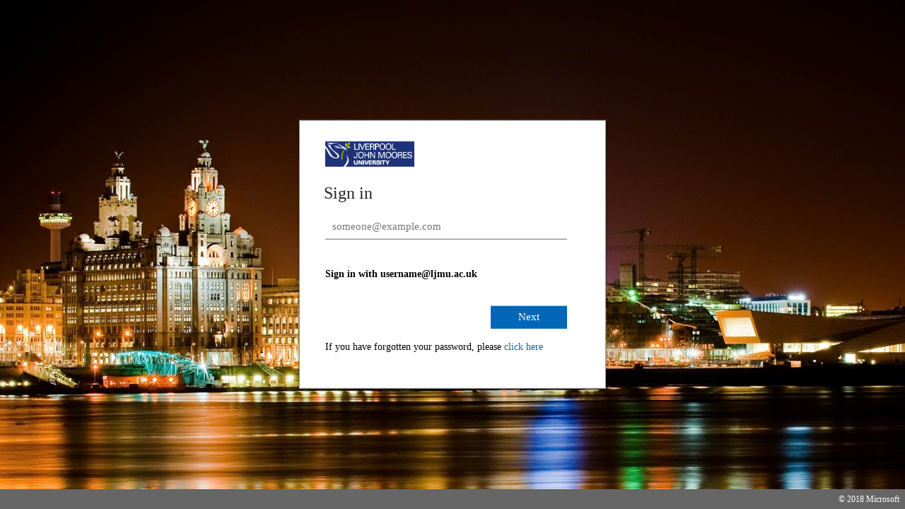

--- FILE ---
content_type: text/html; charset=utf-8
request_url: https://fs.ljmu.ac.uk/adfs/ls/?wtrealm=https%3A%2F%2Fljmu.seemytutor.web&wctx=WsFedOwinState%3DEqkH2WpACAXMq0S4bNgursoC_O6LYXdFZChRfPR-eqzfNc_bXyGAOxapAPTWSULO-JrckoTlzPf0n0sgYnwA4OPPBuM04hJYJl69ACJZRGNQsk5b9YRWB8ca1oOWnv7ZU-JjtG2ZXjN1-TGgJFcQsvzjTnOC2SzbXTUbS_cSmbI&wa=wsignin1.0
body_size: 33149
content:
 <!DOCTYPE html>
<html lang="en-GB">
    <head>
        <meta http-equiv="X-UA-Compatible" content="IE=edge"/>
        <meta name="viewport" content="width=device-width, initial-scale=1.0, user-scalable=1"/>
        <meta http-equiv="content-type" content="text/html;charset=UTF-8" />
        <meta http-equiv="cache-control" content="no-cache,no-store"/>
        <meta http-equiv="pragma" content="no-cache"/>
        <meta http-equiv="expires" content="-1"/>
        <meta name='mswebdialog-title' content='Connecting to Liverpool John Moores University'/>

        <title>Sign In</title>
        <script type='text/javascript'>
//<![CDATA[
function LoginErrors(){this.userNameFormatError = 'Enter your user ID in the format \u0026quot;domain\\user\u0026quot; or \u0026quot;user@domain\u0026quot;.'; this.passwordEmpty = 'Enter your password.'; this.passwordTooLong = 'Password is too long (\u0026gt; 128 characters).';}; var maxPasswordLength = 128;
//]]>
</script>

<script type='text/javascript'>
//<![CDATA[
// Copyright (c) Microsoft Corporation.  All rights reserved.
function InputUtil(errTextElementID, errDisplayElementID, errTextPasswordElementID, errPasswordDisplayElementID, errTextOptionElementID, errOptionDisplayElementID) {

    if (!errTextElementID) errTextElementID = 'errorText';
    if (!errTextPasswordElementID) errTextPasswordElementID = 'errorTextPassword';
    if (!errTextOptionElementID) errTextOptionElementID = 'errorTextOption';
    if (!errDisplayElementID)  errDisplayElementID = 'error'; 
    if (!errPasswordDisplayElementID) errPasswordDisplayElementID = 'errorPassword';
    if (!errOptionDisplayElementID) errOptionDisplayElementID = 'errorOption';

    this.hasFocus = false;
    this.errLabel = document.getElementById(errTextElementID);
    this.errDisplay = document.getElementById(errDisplayElementID);
    this.errPassLabel = document.getElementById(errTextPasswordElementID);
    this.errPassDisplay = document.getElementById(errPasswordDisplayElementID);
    this.errOptionLabel = document.getElementById(errTextOptionElementID);
    this.errOptionDisplay = document.getElementById(errOptionDisplayElementID);
};
InputUtil.prototype.canDisplayError = function () {
    return (this.errLabel && this.errDisplay) || (this.errPassLabel && this.errPassDisplay) || (this.errOptionLabel && this.errOptionDisplay);
}
InputUtil.prototype.checkError = function () {
    if (!this.canDisplayError){
        throw new Error ('Error element not present');
    }

    var hasUserError = false;
    var hasPassError = false;
    var hasOptionError = false;
    var cause;

    if (this.errLabel && this.errLabel.innerHTML) {
        this.errDisplay.style.display = '';
        cause = this.errLabel.getAttribute('for');
        hasUserError = true;
    }

    if (this.errPassLabel && this.errPassLabel.innerHTML)
    {
        this.errPassDisplay.style.display = '';
        cause = this.errPassLabel.getAttribute('for');
        hasPassError = true;
    }

    if (this.errOptionLabel && this.errOptionLabel.innerHTML) {
        this.errOptionDisplay.style.display = '';
        cause = this.errOptionLabel.getAttribute('for');
        hasOptionError = true;
    }

    if (cause) {
        var causeNode = document.getElementById(cause);
        if (causeNode && causeNode.value) {
            causeNode.focus();
            this.hasFocus = true;
        }
    }

    if (!hasUserError) {
        if (this.errLabel && this.errLabel.innerHTML) {
            this.errDisplay.style.display = 'none';
        }
    }

    if (!hasPassError) {
        if (this.errPassLabel && this.errPassLabel.innerHTML) {
            this.errPassDisplay.style.display = 'none';
        }
    }

    if (!hasOptionError) {
        if (this.errOptionLabel && this.errOptionLabel.innerHTML) {
            this.errOptionDisplay.style.display = 'none';
        }
    }
};
InputUtil.prototype.clearError = function() {
    if (!this.canDisplayError) {
        throw new Error('Error element not present');
    }

    if (this.errLabel && this.errLabel.innerHTML) {
        this.errLabel.innerHTML = '';
        this.errDisplay.style.display = 'none';
    }

    if (this.errPassLabel && this.errPassLabel.innerHTML) {
        this.errPassLabel.innerHTML = '';
        this.errPassDisplay.style.display = 'none';
    }

    if (this.errOptionLabel && this.errOptionLabel.innerHTML) {
        this.errOptionLabel.innerHTML = '';
        this.errOptionDisplay.style.display = 'none';
    }
};
InputUtil.prototype.setInitialFocus = function (input) {
    if (this.hasFocus) return;
    var node = document.getElementById(input);
    if (node) {
        if ((/^\s*$/).test(node.value)) {
            node.focus();
            this.hasFocus = true;
        }
    }
};
InputUtil.prototype.setError = function (input, errorMsg, password) {
    if (!this.canDisplayError) {
        throw new Error('Error element not present');
    }
    input.focus();

    if (errorMsg) {
        if (password) {
            this.errPassLabel.innerHTML = errorMsg;
            this.errPassDisplay.style.display = '';
        } else {
            this.errLabel.innerHTML = errorMsg;
            this.errDisplay.style.display = '';
        }
    }

    if (password) {
        this.errPassLabel.setAttribute('for', input.id);
        this.errPassDisplay.style.display = '';
    } else {
        this.errLabel.setAttribute('for', input.id);
        this.errDisplay.style.display = '';
    }
};
InputUtil.makePlaceholder = function (input) {
    var ua = navigator.userAgent;

    if (ua != null && 
        (ua.match(/MSIE 9.0/) != null || 
         ua.match(/MSIE 8.0/) != null ||
         ua.match(/MSIE 7.0/) != null)) {
        var node = document.getElementById(input);
        if (node) {
            var placeholder = node.getAttribute("placeholder");
            if (placeholder != null && placeholder != '') {
                var label = document.createElement('input');
                label.type = "text";
                label.value = placeholder;
                label.readOnly = true;
                label.style.position = 'absolute';
                label.style.borderColor = 'transparent';
                label.className = node.className + ' hint';
                label.tabIndex = -1;
                label.onfocus = function () { this.nextSibling.focus(); };

                node.style.position = 'relative';
                node.parentNode.style.position = 'relative';
                node.parentNode.insertBefore(label, node);
                node.onkeyup = function () { InputUtil.showHint(this); };
                node.onblur = function () { InputUtil.showHint(this); };
                node.style.background = 'transparent';

                node.setAttribute("placeholder", "");
                InputUtil.showHint(node);
            }
        }
    }
};
InputUtil.focus = function (inputField) {
    var node = document.getElementById(inputField);
    if (node) node.focus();
};
InputUtil.hasClass = function(node, clsName) {
    return node.className.match(new RegExp('(\\s|^)' + clsName + '(\\s|$)'));
};
InputUtil.addClass = function(node, clsName) {
    if (!this.hasClass(node, clsName)) node.className += " " + clsName;
};
InputUtil.removeClass = function(node, clsName) {
    if (this.hasClass(node, clsName)) {
        var reg = new RegExp('(\\s|^)' + clsName + '(\\s|$)');
        node.className = node.className.replace(reg, ' ');
    }
};
InputUtil.showHint = function (node, gotFocus) {
    if (node.value && node.value != '') {
        node.previousSibling.style.display = 'none';
    }
    else {
        node.previousSibling.style.display = '';
    }
};
InputUtil.updatePlaceholder = function (input, placeholderText) {
    var node = document.getElementById(input);
    if (node) {
        var ua = navigator.userAgent;
        if (ua != null &&
            (ua.match(/MSIE 9.0/) != null ||
            ua.match(/MSIE 8.0/) != null ||
            ua.match(/MSIE 7.0/) != null)) {
            var label = node.previousSibling;
            if (label != null) {
                label.value = placeholderText;
            }
        }
        else {
            node.placeholder = placeholderText;
        }
    }
};

//]]>
</script>

<script type='text/javascript'>
//<![CDATA[
/* 
 * Copyright (c) Microsoft Corporation.  All rights reserved.
 *
 * Description: Functions to perform login page pagination
 * 
 */

PaginationUtil = {
    /*
     * Helper to extract a query parameter. Taken from Main_Browser.js
     *
     * param: Name of the parameter to extract.
     * returns: The query parameter value if it PaginationUtil.exists otherwise it returns
     *     an empty string.
     */
    ExtractQSParam: function (param) {
        var sQS = document.location.search.toLowerCase();
        if (sQS)
            sQS = sQS.substr(1);
        return PaginationUtil.ExtractToken(sQS, param.toLowerCase(), "&", "=", "");
    },

    /* 
     *  Extract a specific token from a string.    
     *
     *  Args:
     *      sString - the full string
     *      sName   - the name of the token
     *      sDelim  - the token delimiter (default '&')
     *      sSep    - the name=value pair separator (default '=')
     *
     *  Returns: string
     *      the value of the token if PaginationUtil.exists
     *      null otherwise
     */
    ExtractToken: function (sString, sName, sDelim, sSep, sDefault) {
        sDelim = PaginationUtil.valOrDefault(sDelim, "&");
        sSep = PaginationUtil.valOrDefault(sSep, "=");
        var value = PaginationUtil.valOrDefault(sDefault, null);

        if (!sString)
            return value;

        var start = sString.indexOf(sName + sSep);

        if (0 == start) {
            start += sName.length + 1;
        }
        else if (0 < start) {
            start = sString.indexOf(sDelim + sName + sSep);
            if (0 < start) { start += sDelim.length + sName.length + 1; }
        }

        if (-1 != start) {
            var end = sString.indexOf(sDelim, start);
            if (-1 == end) { end = sString.length; }
            value = sString.substring(start, end);
        }

        return value;
    },

    // Helper to handle supporting default values.
    valOrDefault: function (oVal, oDefault) {
        return ((PaginationUtil.exists(oVal)) ? oVal : oDefault);
    },

    // Helper for testing existence.
    exists: function (v) {
        return ((v) ? true : (v == 0 || v == false || v == ""));
    }
}

PaginationManager = {

    /*
     * Initialize state
     * 'options' is an object with extra options to use. An example:
     * {
     *    pages: ["usernamePage", "primaryOptionsPage", "passwordPage"],     // required
     *    currentPageIndex: 0                                                // optional - default 0 
     * }
     */
    Initialize: function (options) {
        this.options = options || { pages: ["usernamePage", "primaryOptionsPage", "passwordPage"], currentPageIndex: 0 };
        this.debugMode = PaginationUtil.ExtractQSParam('debugMode').toLowerCase();

        var pageElements = [];
        for (var i = 0; i < this.options.pages.length; i++) {
            pageElements.push(document.getElementById(this.options.pages[i]));
        }

        this.options.pages = pageElements;
        this.initializePageDisplayedElements();
    },

    initializePageDisplayedElements: function() {
        _self = this;

        // Hide the back button on pages that can't go back
        if (_self.options.pages && _self.options.pages[0]) {
            var passwordBack = document.getElementById("backButtonArea");
            var optionsBack = document.getElementById("optionsBackButtonArea");

            if (passwordBack && _self.options.pages[0].id === "passwordPage") {
                passwordBack.style.display = "none";
                var submitButton = document.getElementById("submitButton");
                if (submitButton && submitButton.classList) {
                    submitButton.classList.remove("rightHalfWidthButton");
                }
            }

            if (optionsBack && _self.options.pages[0].id === "primaryOptionsPage") {
                optionsBack.style.display = "none";
            }
        }

        // Hide all pages, and display the start page 
        _self.adjustElementDisplay(_self.options.pages, "none");
        _self.adjustElementDisplay([_self.options.pages[_self.options.currentPageIndex]], "block");
        _self.setFocus();
    },

    adjustElementDisplay: function (elementList, display)
    {
        for ( var i = 0; i < elementList.length; i++ )
        {
            if ( elementList[i] && elementList[i].style )
            {
                elementList[i].style.display = display;
            }
        }
    },

    isValidIndex: function (index, arrayLength) {
        if (arrayLength <= 0 || index < 0) {
            return false;
        }
        
        if (index <= arrayLength - 1) {
            return true;
        }
    },

    displayPage: function (args) {
        var _self = this;
        if (_self.options.pages && _self.options.pages.length > 0) {
            var exp = 0;
            if (args && args.backwards) {
                exp = 1;
            }
            var pageToHideIndex = _self.options.currentPageIndex;
            if (_self.isValidIndex(_self.options.currentPageIndex + Math.pow(-1, exp), _self.options.pages.length)) {
                _self.options.currentPageIndex = _self.options.currentPageIndex + Math.pow(-1, exp);
                _self.redrawPages(pageToHideIndex, _self.options.currentPageIndex);
            } else {
                if (_self.debugMode && console && console.log) {
                    console.log("[ADFS]: Attempted to navigate to an invalid page index");
                }
            }
        }
    },

    updatePagesWithUsername: function (username) {
        var idBanner = document.getElementById("identityBanner");
        var formUsernameInput = document.getElementById("userNameInputHolder");
        var optionsUsernameInput = document.getElementById("userNameInputOptionsHolder");
        var idBannerOptionsPage = document.getElementById("identityBannerOptions");
        var kmsiHolder = document.getElementById("kmsiHolder");
        var kmsiInput = document.getElementById("kmsiInput");
        
        if (idBanner) {
            idBanner.innerText = username;
        }

        if (idBannerOptionsPage) {
            idBannerOptionsPage.innerText = username;
        }

        if (formUsernameInput) {
            formUsernameInput.value = username;
        }

        if (optionsUsernameInput) {
            optionsUsernameInput.value = username;
        }

        if (kmsiInput && kmsiHolder) {
            kmsiHolder.value = kmsiInput.value;
        }
    },

    validateAndNext: function () {
        var u = new InputUtil();
        var e = new LoginErrors();

        var userName = document.getElementById(Login.userNameInput);

        if (!userName.value || !userName.value.match('[@\\\\]')) {
            u.setError(userName, e.userNameFormatError);
            return false;
        }

        _self.updatePagesWithUsername(userName.value);
        u.clearError();

        if (_self.options.currentPageIndex + 1 >= _self.options.pages.length) {
            // POST back to ADFS since there are no more pages to go to 
            document.forms['loginFormPaginated'].submit();
            return true;
        } else {
            _self.displayNextPage();
        }
        
        return true;
    },

    displayNextPage: function () {
        _self = this;
        _self.displayPage({ backwards: false });
    },

    displayPreviousPage: function () {
        _self = this;
        var u = new InputUtil();
        u.clearError();
        _self.displayPage({ backwards: true });
    },

    redrawPages: function (pageToHideIndex, pageToShowIndex) {
        _self = this;
        _self.adjustElementDisplay([_self.options.pages[pageToHideIndex]], "none");
        _self.adjustElementDisplay([_self.options.pages[pageToShowIndex]], "block");
        _self.setFocus();
    },

    setFocus: function () {
        var usernameInput = document.getElementById(Login.userNameInput);
        var passwordInput = document.getElementById(Login.passwordInput);
        var optionInput = document.getElementsByClassName("optionButton");
        
        if (usernameInput && _self.options.pages[_self.options.currentPageIndex] && _self.options.pages[_self.options.currentPageIndex].id === "usernamePage") {
            usernameInput.focus();
        } else if (passwordInput && _self.options.pages[_self.options.currentPageIndex] && _self.options.pages[_self.options.currentPageIndex].id === "passwordPage") {
            passwordInput.focus();
        } 
        else if (optionInput && optionInput.length > 0 && _self.options.pages[_self.options.currentPageIndex] && _self.options.pages[_self.options.currentPageIndex].id === "primaryOptionsPage") {
            optionInput[0].focus();
        } 
    }
};

var paginationManager = PaginationManager;


//]]>
</script>

<script type='text/javascript'>
//<![CDATA[
LoginManager = {
    initialize: function () {
        var u = new InputUtil();

        this.userNameInput = 'userNameInput';
        this.userNameInputHolder = 'userNameInputHolder';
        this.passwordInput = 'passwordInput';

        u.checkError();
        u.setInitialFocus(Login.userNameInput);
        u.setInitialFocus(Login.passwordInput);
    },

    submitLoginRequest: function () {
        var u = new InputUtil();
        var e = new LoginErrors();

        var userName = document.getElementById(Login.userNameInput);
        var userNamePaginated = document.getElementById(Login.userNameInputHolder);
        var password = document.getElementById(Login.passwordInput);

        if (!userName && userNamePaginated) {
            userName = userNamePaginated;
        }

        if (!userName.value || !userName.value.match('[@\\\\]')) {
            u.setError(userName, e.userNameFormatError);
            return false;
        }

        if (!password.value) {
            u.setError(password, e.passwordEmpty, true);
            return false;
        }

        if (password.value.length > maxPasswordLength) {
            u.setError(password, e.passwordTooLong, true);
            return false;
        }

        document.forms['loginForm'].submit();
        return false;
    }
};
var Login = LoginManager;
Login.initialize();
InputUtil.makePlaceholder(Login.userNameInput);
InputUtil.makePlaceholder(Login.passwordInput);
//]]>
</script>


        
        <link rel="stylesheet" type="text/css" href="/adfs/portal/css/style.css?id=A7618A91AF9831C8CDF5863B4179236EC332904F166B2A3D6BF41BE9F87FCC37" /><style>.illustrationClass {background-image:url(/adfs/portal/illustration/illustration.jpg?id=E392B593DF4DDF79DCC54E289035C967D1894310E60832D4620B873A3724187D);}</style>

    </head>
    <body dir="ltr" class="body">
    <div id="noScript" style="position:static; width:100%; height:100%; z-index:100">
        <h1>JavaScript required</h1>
        <p>JavaScript is required. This web browser does not support JavaScript or JavaScript in this web browser is not enabled.</p>
        <p>To find out if your web browser supports JavaScript or to enable JavaScript, see web browser help.</p>
    </div>
    <script type="text/javascript" language="JavaScript">
         document.getElementById("noScript").style.display = "none";
    </script>
    <div id="fullPage">
        <div id="brandingWrapper" class="float">
            <div id="branding"></div>
        </div>
        <div id="contentWrapper" class="float">
            <div id="content">
                <div id="header">
                    <img class='logoImage' id='companyLogo' src='/adfs/portal/logo/logo.png?id=0CA3536F1003CF48181C4CCBD9B582C36EE5BA414A11AD19398591E7CD0F5E9A' alt='Liverpool John Moores University'/>
                </div>
                <main>
                    <div id="workArea">
                        
    <div id="authArea" class="groupMargin">
        
        
        <div id="loginArea">
    <div id="usernamePage">        
    <div id="loginMessage" class="groupMargin">Sign in</div>
    <form method="post" id="loginFormPaginated" class="paginatedPageForm" autocomplete="off" novalidate="novalidate" onKeyPress="if (event && event.keyCode == 13) event.preventDefault();" action="/adfs/ls/?wtrealm=https%3A%2F%2Fljmu.seemytutor.web&wctx=WsFedOwinState%3DEqkH2WpACAXMq0S4bNgursoC_O6LYXdFZChRfPR-eqzfNc_bXyGAOxapAPTWSULO-JrckoTlzPf0n0sgYnwA4OPPBuM04hJYJl69ACJZRGNQsk5b9YRWB8ca1oOWnv7ZU-JjtG2ZXjN1-TGgJFcQsvzjTnOC2SzbXTUbS_cSmbI&wa=wsignin1.0&client-request-id=8c20755f-6fa6-4821-c018-0080020000f3">
        <div id="formsAuthenticationArea">
            <div id="userNameArea">
                <label id="userNameInputLabel" for="userNameInput" class="hidden">User Account</label>
                <input id="userNameInput" name="UserName" type="email" value="" tabindex="1" class="text textPaginated fullWidth" onKeyPress="if (event && event.keyCode == 13) paginationManager.validateAndNext();"
                       spellcheck="false" placeholder="someone@example.com" autocomplete="off"/>
            </div>
            <div id="error" class="fieldMargin error errorUsernamePaginated smallText">
                <span id="errorText" for="" class="errorText" aria-live="assertive" role="alert"></span>
            </div>
            <div id="introduction" class="groupMargin signInIntroduction">
                <b>Sign in with username@ljmu.ac.uk</b></p>
            </div>
            <div id="kmsiArea" class="kmsiAreaPaginated" style="display:none">
                <input type="checkbox" name="Kmsi" id="kmsiInput" value="true" tabindex="2"/>
                <label for="kmsiInput">Keep me signed in</label>
            </div>
        </div>
    </form>
    <div id="nextButtonArea">
        <span id="nextButton" class="next" tabindex="0" role="button"
              onKeyPress="if (event && (event.keyCode == 32 || event.keyCode == 13)) paginationManager.validateAndNext();"
              onclick="return paginationManager.validateAndNext();">Next</span>
    </div>
</div>

    
    <div id="passwordPage">
    <div id="passwordBannerContainer" class="bannerContainer">
        <div id="backButton" class="back" tabindex="0" role="button"
             onKeyPress="if (event && (event.keyCode == 32 || event.keyCode == 13)) paginationManager.displayPreviousPage();"
             onclick="return paginationManager.displayPreviousPage();" aria-label="Back">
            <svg xmlns="http://www.w3.org/2000/svg" viewBox="0 0 2048 2048" width="15" height="15" fill="currentColor" style="margin-top: 5Px;">
                <path d="M2048 960q0 26-19 45t-45 19H219l786 787q19 19 19 45t-19 45-45 19q-26 0-45-19L22 1008q-11-11-16-22t-6-26q0-15 5-26t17-22L915 19q19-19 45-19t45 19 19 45q0 26-19 45L219 896h1765q26 0 45 19t19 45z"></path>
            </svg>
        </div>
        <div id="identityBanner" class="identityBanner"></div>
    </div>
    <div id="formsAuthenticationAreaPassword">
        <form method="post" id="loginForm" autocomplete="off" class="paginatedPageForm" novalidate="novalidate" onKeyPress="if (event && event.keyCode == 13) return Login.submitLoginRequest();" action="/adfs/ls/?wtrealm=https%3A%2F%2Fljmu.seemytutor.web&wctx=WsFedOwinState%3DEqkH2WpACAXMq0S4bNgursoC_O6LYXdFZChRfPR-eqzfNc_bXyGAOxapAPTWSULO-JrckoTlzPf0n0sgYnwA4OPPBuM04hJYJl69ACJZRGNQsk5b9YRWB8ca1oOWnv7ZU-JjtG2ZXjN1-TGgJFcQsvzjTnOC2SzbXTUbS_cSmbI&wa=wsignin1.0&client-request-id=8c20755f-6fa6-4821-c018-0080020000f3">
            <input id="userNameInputHolder" name="UserName" value="" type="hidden"/>
            <input id="kmsiHolder" name="Kmsi" value="" type="hidden"/>
            <input id="formsAuthMethod" type="hidden" name="AuthMethod" value="FormsAuthentication"/>
            <div id="passwordArea">
                <label id="passwordInputLabel" for="passwordInput" class="hidden">Password</label>
                <input id="passwordInput" name="Password" type="password" tabindex="0" class="text textPaginated fullWidth"
                       placeholder="Password" autocomplete="off"/>
            </div>
            <span id="submitButton" class="submit submitPaginated" tabindex="0" role="button"
                  onKeyPress="if (event && (event.keyCode == 32 || event.keyCode == 13)) Login.submitLoginRequest();"
                  onclick="return Login.submitLoginRequest();">Sign in</span>
        </form>
        <div id="errorPassword" class="fieldMargin error smallText">
            <span id="errorTextPassword" for="" class="errorText" aria-live="assertive" role="alert"></span>
        </div>
    </div>
</div>


    <script type="text/javascript">
        var options = {
            pages: ["usernamePage","passwordPage"],
            currentPageIndex: 0
        };
        paginationManager.Initialize(options);
    </script>
</div>

    </div>

                    </div>
                </main>
                <div id="footerPlaceholder"></div>
            </div>
            <footer id="footer">
                <div id="footerLinks" class="floatReverse">
                    <div><span id="copyright">&#169; 2018 Microsoft</span></div>
                </div>
            </footer>
        </div>     
    </div>
    <script type='text/javascript'>
//<![CDATA[
// Copyright (c) Microsoft Corporation.  All rights reserved.

// This file contains several workarounds on inconsistent browser behaviors that administrators may customize.
"use strict";

// iPhone email friendly keyboard does not include "\" key, use regular keyboard instead.
// Note change input type does not work on all versions of all browsers.
if (navigator.userAgent.match(/iPhone/i) != null) {
    var emails = document.querySelectorAll("input[type='email']");
    if (emails) {
        for (var i = 0; i < emails.length; i++) {
            emails[i].type = 'text';
        }
    }
}

// In the CSS file we set the ms-viewport to be consistent with the device dimensions, 
// which is necessary for correct functionality of immersive IE. 
// However, for Windows 8 phone we need to reset the ms-viewport's dimension to its original
// values (auto), otherwise the viewport dimensions will be wrong for Windows 8 phone.
// Windows 8 phone has agent string 'IEMobile 10.0'
if (navigator.userAgent.match(/IEMobile\/10\.0/)) {
    var msViewportStyle = document.createElement("style");
    msViewportStyle.appendChild(
        document.createTextNode(
            "@-ms-viewport{width:auto!important}"
        )
    );
    msViewportStyle.appendChild(
        document.createTextNode(
            "@-ms-viewport{height:auto!important}"
        )
    );
    document.getElementsByTagName("head")[0].appendChild(msViewportStyle);
}

// If the innerWidth is defined, use it as the viewport width.
if (window.innerWidth && window.outerWidth && window.innerWidth !== window.outerWidth) {
    var viewport = document.querySelector("meta[name=viewport]");
    viewport.setAttribute('content', 'width=' + window.innerWidth + ', initial-scale=1.0, user-scalable=1');
}

// Gets the current style of a specific property for a specific element.
function getStyle(element, styleProp) {
    var propStyle = null;

    if (element && element.currentStyle) {
        propStyle = element.currentStyle[styleProp];
    }
    else if (element && window.getComputedStyle) {
        propStyle = document.defaultView.getComputedStyle(element, null).getPropertyValue(styleProp);
    }

    return propStyle;
}

// The script below is used for downloading the illustration image 
// only when the branding is displaying. This script work together
// with the code in PageBase.cs that sets the html inline style
// containing the class 'illustrationClass' with the background image.
var computeLoadIllustration = function () {
    var branding = document.getElementById("branding");
    var brandingDisplay = getStyle(branding, "display");
    var brandingWrapperDisplay = getStyle(document.getElementById("brandingWrapper"), "display");

    if (brandingDisplay && brandingDisplay !== "none" &&
        brandingWrapperDisplay && brandingWrapperDisplay !== "none") {
        var newClass = "illustrationClass";

        if (branding.classList && branding.classList.add) {
            branding.classList.add(newClass);
        } else if (branding.className !== undefined) {
            branding.className += " " + newClass;
        }
        if (window.removeEventListener) {
            window.removeEventListener('load', computeLoadIllustration, false);
            window.removeEventListener('resize', computeLoadIllustration, false);
        }
        else if (window.detachEvent) {
            window.detachEvent('onload', computeLoadIllustration);
            window.detachEvent('onresize', computeLoadIllustration);
        }
    }
};

if (window.addEventListener) {
    window.addEventListener('resize', computeLoadIllustration, false);
    window.addEventListener('load', computeLoadIllustration, false);
}
else if (window.attachEvent) {
    window.attachEvent('onresize', computeLoadIllustration);
    window.attachEvent('onload', computeLoadIllustration);
}

function addDescription() {
	try {
		var forgottenPasswordHtml = "<p>If you have forgotten your password, please <a href='https://myaccount.ljmu.ac.uk/ForgotPwd.aspx' target='_blank'>click here</a></p>";

		var nextButtonArea = document.getElementById("nextButtonArea");
		if (nextButtonArea) {
			var parentArea = nextButtonArea.parentNode;
			if (parentArea) {
				var html = parentArea.innerHTML;
				parentArea.innerHTML = html + "<br>" + forgottenPasswordHtml;
			}
		}
	} catch (e) {
		console.log(e);
	}
}

addDescription();

// Function to change illustration image. Usage example below.
function SetIllustrationImage(imageUri) {
    var illustrationImageClass = '.illustrationClass {background-image:url(' + imageUri + ');}';

    var css = document.createElement('style');
    css.type = 'text/css';

    if (css.styleSheet) css.styleSheet.cssText = illustrationImageClass;
    else css.appendChild(document.createTextNode(illustrationImageClass));

    document.getElementsByTagName("head")[0].appendChild(css);
}

// Example to change illustration image on HRD page after adding the image to active theme:
// PSH> Set-AdfsWebTheme -TargetName <activeTheme> -AdditionalFileResource @{uri='/adfs/portal/images/hrd.jpg';path='.\hrd.jpg'}
//
//if (typeof HRD != 'undefined') {
//    SetIllustrationImage('/adfs/portal/images/hrd.jpg');
//}

//Custom Code
//Customize MFA exception
//Begin

var domain_hint = "ljmu.ac.uk";
var mfaSecondFactorErr = "The selected authentication method is not available for";
var mfaProofupMessage = "You will be automatically redirected in 5 seconds to set up your account for additional security verification. Once you have completed the setup, please return to the application you are attempting to access.<br><br>If you are not redirected automatically, please click <a href='{0}'>here</a>."
var authArea = document.getElementById("authArea");
if (authArea) {
    var errorMessage = document.getElementById("errorMessage");
    if (errorMessage) {
        if (errorMessage.innerHTML.indexOf(mfaSecondFactorErr) >= 0) {

            //Hide the error message
            var openingMessage = document.getElementById("openingMessage");
            if (openingMessage) {
                openingMessage.style.display = 'none'
            }
            var errorDetailsLink = document.getElementById("errorDetailsLink");
            if (errorDetailsLink) {
                errorDetailsLink.style.display = 'none'
            }

            //Provide a message and redirect to Azure AD MFA Registration Url
            var mfaRegisterUrl = "https://account.activedirectory.windowsazure.com/proofup.aspx?proofup=1&whr=" + domain_hint;
            errorMessage.innerHTML = "<br>" + mfaProofupMessage.replace("{0}", mfaRegisterUrl);
            window.setTimeout(function () { window.location.href = mfaRegisterUrl; }, 5000);
        }
    }
}

//End Customize MFA Exception
//End Custom Code
//]]>
</script>


    </body>
</html> 

